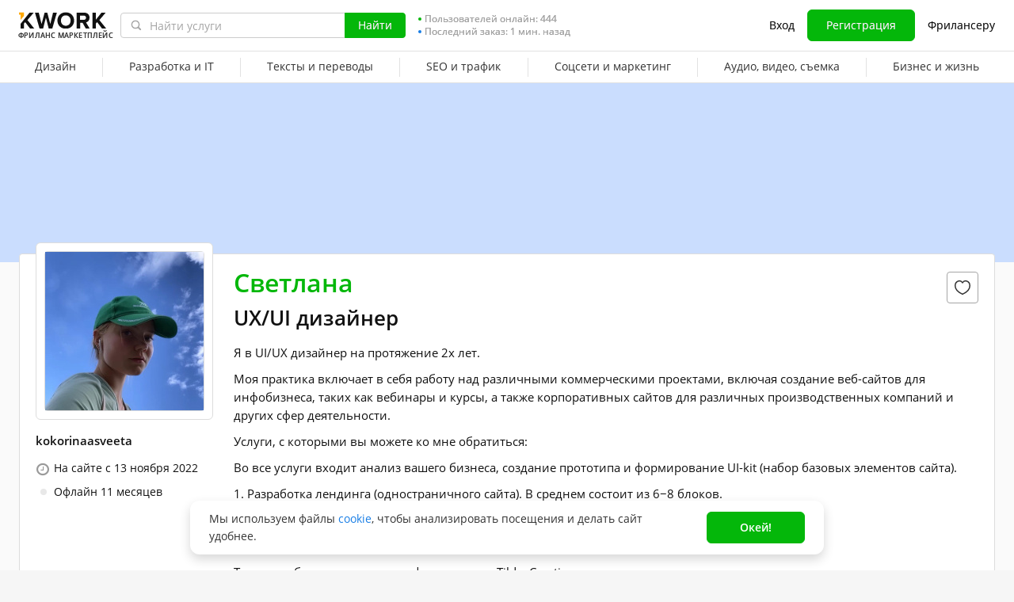

--- FILE ---
content_type: image/svg+xml
request_url: https://cdn-edge.kwork.ru/images/kwork-light-card-preloader.svg
body_size: 530
content:
<svg xmlns="http://www.w3.org/2000/svg" width="188" height="261" viewBox="0 0 188 261" clip-rule="evenodd" fill-rule="evenodd" stroke-linecap="round" stroke-linejoin="round" stroke-miterlimit="1.5"><defs><linearGradient id="Gradient-0" x1="0" y1="125.5" x2="112" y2="125.5" gradientUnits="userSpaceOnUse"><stop offset="0" stop-color="#b3b2b2" stop-opacity="0"/><stop offset=".5" stop-color="#c7c7c7"/><stop offset="1" stop-color="#b3b2b2" stop-opacity="0"/></linearGradient><clipPath id="ClipPath-1"><path d="M179.2 238.5c1.8-3 5.4-3 7.2-1.5 1.8 1.5 1.8 4.5 0 7.4-1.2 2.2-4.5 4.5-7.2 6-2.6-1.5-5.9-3.8-7.1-6-1.8-2.9-1.8-5.9 0-7.4s5.4-1.5 7.1 1.5Zm148.5-4h-59.9v14.9h59.9v-14.9ZM285 203.2l2 4.7 5 .5-3.8 3.3 1.1 5-4.3-2.6-4.4 2.6 1.2-5-3.9-3.3 5.1-.5 2-4.7Zm42.7-2.4H293v18.9h34.7v-18.9Zm-78.6 2h-66.9v12.4h66.9v-12.4Zm-73.8 1.2c2.5 0 4.6 2.1 4.6 4.6 0 2.5-2.1 4.6-4.6 4.6-2.5 0-4.6-2.1-4.6-4.6 0-2.5 2.1-4.6 4.6-4.6Zm117.4-41.4H171.3v13.5h121.4v-13.5Zm35-19.5H171.3v13.5h156.4v-13.5ZM343.6.4H156.4v124.7h187.2V.4Z" fill="#f5f5f5"/></clipPath></defs><style>@keyframes a0_t{0%{transform:translate(105px,125.5px) scaleX(1.4) translate(-75px,-125.5px)}60%,to{transform:translate(451px,125.5px) scaleX(1.4) translate(-75px,-125.5px)}}</style><path fill="none" stroke="#f5f5f5" d="M.4.4h187.1v259.3H.4z"/><path d="M23.2 238.5c1.8-3 5.4-3 7.2-1.5 1.8 1.5 1.8 4.5 0 7.4-1.2 2.2-4.5 4.5-7.2 6-2.6-1.5-5.9-3.8-7.1-6-1.8-2.9-1.8-5.9 0-7.4s5.4-1.5 7.1 1.5Zm148.5-4h-59.9v14.9h59.9v-14.9ZM129 203.2l2 4.7 5 .5-3.8 3.3 1.1 5-4.3-2.6-4.4 2.6 1.2-5-3.9-3.3 5.1-.5 2-4.7Zm42.7-2.4H137v18.9h34.7v-18.9Zm-78.6 2H26.2v12.4h66.9v-12.4ZM19.3 204c2.5 0 4.6 2.1 4.6 4.6 0 2.5-2.1 4.6-4.6 4.6-2.5 0-4.6-2.1-4.6-4.6 0-2.5 2.1-4.6 4.6-4.6Zm118.4-41.4H15.3v13.5h122.4v-13.5Zm34-19.5H15.3v13.5h156.4v-13.5ZM187.6.4H.4v124.7h187.2V.4Z" fill="#f5f5f5"/><path d="M15.3 225.5h156.4" stroke="#f5f5f5" fill="none" stroke-miterlimit="2"/><g clip-path="url(#ClipPath-1)" transform="translate(-156)"><path opacity=".3" fill="url(#Gradient-0)" transform="scale(1.4 1)" style="animation:1s linear infinite both a0_t" d="M0 0h112v261H0z"/></g></svg>

--- FILE ---
content_type: text/javascript
request_url: https://cdn-edge.kwork.ru/js/locales/ru_RU/common-top.js?ver=2762016005cea67c3b_cors
body_size: -132
content:
var translationsObject2637544705733363021 = {"legacy-translations":{"srcLegacyJsCommonTopUtilsJs1":"руб."}};for(var key in translationsObject2637544705733363021){if (window.translations && window.translations.hasOwnProperty(key)){window.translations[key]=Object.assign(window.translations[key],translationsObject2637544705733363021[key])}else{if(!window.translations) {window.translations = {};}window.translations[key]=translationsObject2637544705733363021[key]}}